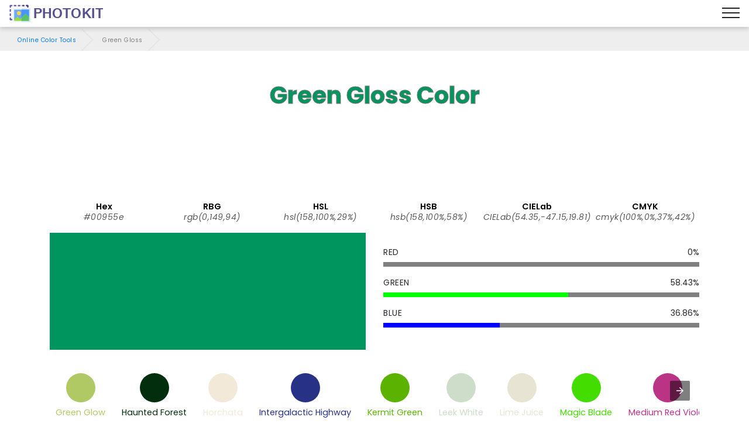

--- FILE ---
content_type: image/svg+xml
request_url: https://photokit.com/colors/icons/ColorChanger.svg
body_size: 234
content:
<?xml version="1.0" encoding="iso-8859-1"?>
<!-- Generator: Adobe Illustrator 19.0.0, SVG Export Plug-In . SVG Version: 6.00 Build 0)  -->
<svg version="1.1" id="Layer_1" xmlns="http://www.w3.org/2000/svg" xmlns:xlink="http://www.w3.org/1999/xlink" x="0px" y="0px"
	 viewBox="0 0 512 512" style="enable-background:new 0 0 512 512;" xml:space="preserve">
<rect x="163.984" y="162.904" style="fill:#25B6D2;" width="282.24" height="282.24"/>
<rect x="1.08" style="fill:#415E72;" width="282.24" height="282.24"/>
<rect x="163.984" y="162.904" style="fill:#E04F5F;" width="119.328" height="119.328"/>
<g>
	<polygon style="fill:#415E72;" points="484.848,512 420.648,447.8 391.816,476.632 374.208,375.288 497.88,498.96 	"/>
	<polygon style="fill:#415E72;" points="510.92,485.928 446.72,421.728 475.552,392.896 374.208,375.288 497.88,498.96 	"/>
</g>
<g>
</g>
<g>
</g>
<g>
</g>
<g>
</g>
<g>
</g>
<g>
</g>
<g>
</g>
<g>
</g>
<g>
</g>
<g>
</g>
<g>
</g>
<g>
</g>
<g>
</g>
<g>
</g>
<g>
</g>
</svg>
